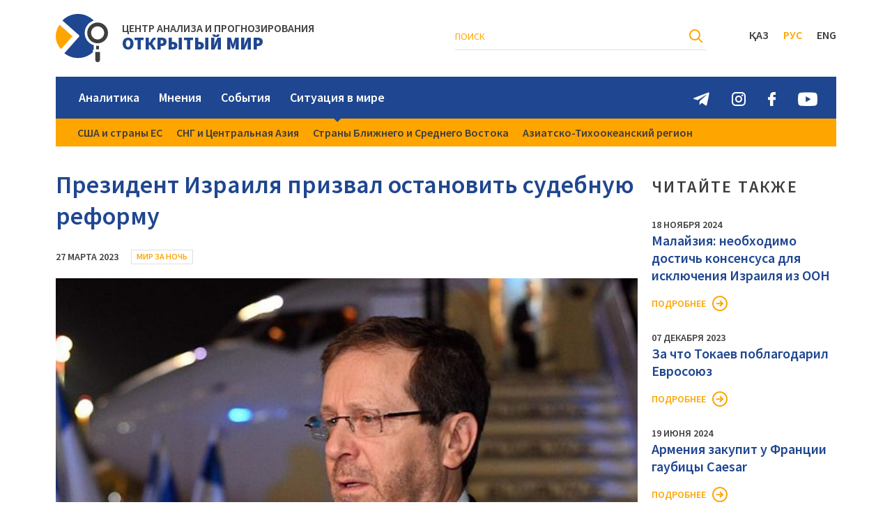

--- FILE ---
content_type: text/html; charset=UTF-8
request_url: https://capow.org/prezident-izrailya-prizval-ostanovit-sudebnuju-reformu/
body_size: 6281
content:
<!DOCTYPE html>
<html lang="ru">
	<head>
		<meta http-equiv="Content-Type" content="text/html; charset=UTF-8" />
		<meta name="viewport" content="width=device-width, initial-scale=1, shrink-to-fit=no" />
		<title> &raquo; Президент Израиля призвал остановить судебную реформу</title>
		<link rel="stylesheet" href="https://capow.org/wp-content/themes/mir/fonts/font.css" />
		<link rel="stylesheet" href="https://capow.org/wp-content/themes/mir/style.css" type="text/css" media="screen" />
		<link rel="apple-touch-icon" sizes="180x180" href="https://capow.org/wp-content/themes/mir/img/fav/apple-touch-icon.png">
		<link rel="icon" type="image/png" sizes="32x32" href="https://capow.org/wp-content/themes/mir/img/fav/favicon-32x32.png">
		<link rel="icon" type="image/png" sizes="16x16" href="https://capow.org/wp-content/themes/mir/img/fav/favicon-16x16.png">
		<link rel="manifest" href="https://capow.org/wp-content/themes/mir/img/fav/site.webmanifest">
		<meta name="msapplication-TileColor" content="#da532c">
		<meta name="theme-color" content="#ffffff">
		<meta name='robots' content='max-image-preview:large' />
	<style>img:is([sizes="auto" i], [sizes^="auto," i]) { contain-intrinsic-size: 3000px 1500px }</style>
	<link rel='dns-prefetch' href='//static.addtoany.com' />
<link rel='stylesheet' id='wp-block-library-css' href='https://capow.org/wp-includes/css/dist/block-library/style.min.css?ver=6.8.3' type='text/css' media='all' />
<style id='classic-theme-styles-inline-css' type='text/css'>
/*! This file is auto-generated */
.wp-block-button__link{color:#fff;background-color:#32373c;border-radius:9999px;box-shadow:none;text-decoration:none;padding:calc(.667em + 2px) calc(1.333em + 2px);font-size:1.125em}.wp-block-file__button{background:#32373c;color:#fff;text-decoration:none}
</style>
<style id='global-styles-inline-css' type='text/css'>
:root{--wp--preset--aspect-ratio--square: 1;--wp--preset--aspect-ratio--4-3: 4/3;--wp--preset--aspect-ratio--3-4: 3/4;--wp--preset--aspect-ratio--3-2: 3/2;--wp--preset--aspect-ratio--2-3: 2/3;--wp--preset--aspect-ratio--16-9: 16/9;--wp--preset--aspect-ratio--9-16: 9/16;--wp--preset--color--black: #000000;--wp--preset--color--cyan-bluish-gray: #abb8c3;--wp--preset--color--white: #ffffff;--wp--preset--color--pale-pink: #f78da7;--wp--preset--color--vivid-red: #cf2e2e;--wp--preset--color--luminous-vivid-orange: #ff6900;--wp--preset--color--luminous-vivid-amber: #fcb900;--wp--preset--color--light-green-cyan: #7bdcb5;--wp--preset--color--vivid-green-cyan: #00d084;--wp--preset--color--pale-cyan-blue: #8ed1fc;--wp--preset--color--vivid-cyan-blue: #0693e3;--wp--preset--color--vivid-purple: #9b51e0;--wp--preset--gradient--vivid-cyan-blue-to-vivid-purple: linear-gradient(135deg,rgba(6,147,227,1) 0%,rgb(155,81,224) 100%);--wp--preset--gradient--light-green-cyan-to-vivid-green-cyan: linear-gradient(135deg,rgb(122,220,180) 0%,rgb(0,208,130) 100%);--wp--preset--gradient--luminous-vivid-amber-to-luminous-vivid-orange: linear-gradient(135deg,rgba(252,185,0,1) 0%,rgba(255,105,0,1) 100%);--wp--preset--gradient--luminous-vivid-orange-to-vivid-red: linear-gradient(135deg,rgba(255,105,0,1) 0%,rgb(207,46,46) 100%);--wp--preset--gradient--very-light-gray-to-cyan-bluish-gray: linear-gradient(135deg,rgb(238,238,238) 0%,rgb(169,184,195) 100%);--wp--preset--gradient--cool-to-warm-spectrum: linear-gradient(135deg,rgb(74,234,220) 0%,rgb(151,120,209) 20%,rgb(207,42,186) 40%,rgb(238,44,130) 60%,rgb(251,105,98) 80%,rgb(254,248,76) 100%);--wp--preset--gradient--blush-light-purple: linear-gradient(135deg,rgb(255,206,236) 0%,rgb(152,150,240) 100%);--wp--preset--gradient--blush-bordeaux: linear-gradient(135deg,rgb(254,205,165) 0%,rgb(254,45,45) 50%,rgb(107,0,62) 100%);--wp--preset--gradient--luminous-dusk: linear-gradient(135deg,rgb(255,203,112) 0%,rgb(199,81,192) 50%,rgb(65,88,208) 100%);--wp--preset--gradient--pale-ocean: linear-gradient(135deg,rgb(255,245,203) 0%,rgb(182,227,212) 50%,rgb(51,167,181) 100%);--wp--preset--gradient--electric-grass: linear-gradient(135deg,rgb(202,248,128) 0%,rgb(113,206,126) 100%);--wp--preset--gradient--midnight: linear-gradient(135deg,rgb(2,3,129) 0%,rgb(40,116,252) 100%);--wp--preset--font-size--small: 13px;--wp--preset--font-size--medium: 20px;--wp--preset--font-size--large: 36px;--wp--preset--font-size--x-large: 42px;--wp--preset--spacing--20: 0.44rem;--wp--preset--spacing--30: 0.67rem;--wp--preset--spacing--40: 1rem;--wp--preset--spacing--50: 1.5rem;--wp--preset--spacing--60: 2.25rem;--wp--preset--spacing--70: 3.38rem;--wp--preset--spacing--80: 5.06rem;--wp--preset--shadow--natural: 6px 6px 9px rgba(0, 0, 0, 0.2);--wp--preset--shadow--deep: 12px 12px 50px rgba(0, 0, 0, 0.4);--wp--preset--shadow--sharp: 6px 6px 0px rgba(0, 0, 0, 0.2);--wp--preset--shadow--outlined: 6px 6px 0px -3px rgba(255, 255, 255, 1), 6px 6px rgba(0, 0, 0, 1);--wp--preset--shadow--crisp: 6px 6px 0px rgba(0, 0, 0, 1);}:where(.is-layout-flex){gap: 0.5em;}:where(.is-layout-grid){gap: 0.5em;}body .is-layout-flex{display: flex;}.is-layout-flex{flex-wrap: wrap;align-items: center;}.is-layout-flex > :is(*, div){margin: 0;}body .is-layout-grid{display: grid;}.is-layout-grid > :is(*, div){margin: 0;}:where(.wp-block-columns.is-layout-flex){gap: 2em;}:where(.wp-block-columns.is-layout-grid){gap: 2em;}:where(.wp-block-post-template.is-layout-flex){gap: 1.25em;}:where(.wp-block-post-template.is-layout-grid){gap: 1.25em;}.has-black-color{color: var(--wp--preset--color--black) !important;}.has-cyan-bluish-gray-color{color: var(--wp--preset--color--cyan-bluish-gray) !important;}.has-white-color{color: var(--wp--preset--color--white) !important;}.has-pale-pink-color{color: var(--wp--preset--color--pale-pink) !important;}.has-vivid-red-color{color: var(--wp--preset--color--vivid-red) !important;}.has-luminous-vivid-orange-color{color: var(--wp--preset--color--luminous-vivid-orange) !important;}.has-luminous-vivid-amber-color{color: var(--wp--preset--color--luminous-vivid-amber) !important;}.has-light-green-cyan-color{color: var(--wp--preset--color--light-green-cyan) !important;}.has-vivid-green-cyan-color{color: var(--wp--preset--color--vivid-green-cyan) !important;}.has-pale-cyan-blue-color{color: var(--wp--preset--color--pale-cyan-blue) !important;}.has-vivid-cyan-blue-color{color: var(--wp--preset--color--vivid-cyan-blue) !important;}.has-vivid-purple-color{color: var(--wp--preset--color--vivid-purple) !important;}.has-black-background-color{background-color: var(--wp--preset--color--black) !important;}.has-cyan-bluish-gray-background-color{background-color: var(--wp--preset--color--cyan-bluish-gray) !important;}.has-white-background-color{background-color: var(--wp--preset--color--white) !important;}.has-pale-pink-background-color{background-color: var(--wp--preset--color--pale-pink) !important;}.has-vivid-red-background-color{background-color: var(--wp--preset--color--vivid-red) !important;}.has-luminous-vivid-orange-background-color{background-color: var(--wp--preset--color--luminous-vivid-orange) !important;}.has-luminous-vivid-amber-background-color{background-color: var(--wp--preset--color--luminous-vivid-amber) !important;}.has-light-green-cyan-background-color{background-color: var(--wp--preset--color--light-green-cyan) !important;}.has-vivid-green-cyan-background-color{background-color: var(--wp--preset--color--vivid-green-cyan) !important;}.has-pale-cyan-blue-background-color{background-color: var(--wp--preset--color--pale-cyan-blue) !important;}.has-vivid-cyan-blue-background-color{background-color: var(--wp--preset--color--vivid-cyan-blue) !important;}.has-vivid-purple-background-color{background-color: var(--wp--preset--color--vivid-purple) !important;}.has-black-border-color{border-color: var(--wp--preset--color--black) !important;}.has-cyan-bluish-gray-border-color{border-color: var(--wp--preset--color--cyan-bluish-gray) !important;}.has-white-border-color{border-color: var(--wp--preset--color--white) !important;}.has-pale-pink-border-color{border-color: var(--wp--preset--color--pale-pink) !important;}.has-vivid-red-border-color{border-color: var(--wp--preset--color--vivid-red) !important;}.has-luminous-vivid-orange-border-color{border-color: var(--wp--preset--color--luminous-vivid-orange) !important;}.has-luminous-vivid-amber-border-color{border-color: var(--wp--preset--color--luminous-vivid-amber) !important;}.has-light-green-cyan-border-color{border-color: var(--wp--preset--color--light-green-cyan) !important;}.has-vivid-green-cyan-border-color{border-color: var(--wp--preset--color--vivid-green-cyan) !important;}.has-pale-cyan-blue-border-color{border-color: var(--wp--preset--color--pale-cyan-blue) !important;}.has-vivid-cyan-blue-border-color{border-color: var(--wp--preset--color--vivid-cyan-blue) !important;}.has-vivid-purple-border-color{border-color: var(--wp--preset--color--vivid-purple) !important;}.has-vivid-cyan-blue-to-vivid-purple-gradient-background{background: var(--wp--preset--gradient--vivid-cyan-blue-to-vivid-purple) !important;}.has-light-green-cyan-to-vivid-green-cyan-gradient-background{background: var(--wp--preset--gradient--light-green-cyan-to-vivid-green-cyan) !important;}.has-luminous-vivid-amber-to-luminous-vivid-orange-gradient-background{background: var(--wp--preset--gradient--luminous-vivid-amber-to-luminous-vivid-orange) !important;}.has-luminous-vivid-orange-to-vivid-red-gradient-background{background: var(--wp--preset--gradient--luminous-vivid-orange-to-vivid-red) !important;}.has-very-light-gray-to-cyan-bluish-gray-gradient-background{background: var(--wp--preset--gradient--very-light-gray-to-cyan-bluish-gray) !important;}.has-cool-to-warm-spectrum-gradient-background{background: var(--wp--preset--gradient--cool-to-warm-spectrum) !important;}.has-blush-light-purple-gradient-background{background: var(--wp--preset--gradient--blush-light-purple) !important;}.has-blush-bordeaux-gradient-background{background: var(--wp--preset--gradient--blush-bordeaux) !important;}.has-luminous-dusk-gradient-background{background: var(--wp--preset--gradient--luminous-dusk) !important;}.has-pale-ocean-gradient-background{background: var(--wp--preset--gradient--pale-ocean) !important;}.has-electric-grass-gradient-background{background: var(--wp--preset--gradient--electric-grass) !important;}.has-midnight-gradient-background{background: var(--wp--preset--gradient--midnight) !important;}.has-small-font-size{font-size: var(--wp--preset--font-size--small) !important;}.has-medium-font-size{font-size: var(--wp--preset--font-size--medium) !important;}.has-large-font-size{font-size: var(--wp--preset--font-size--large) !important;}.has-x-large-font-size{font-size: var(--wp--preset--font-size--x-large) !important;}
:where(.wp-block-post-template.is-layout-flex){gap: 1.25em;}:where(.wp-block-post-template.is-layout-grid){gap: 1.25em;}
:where(.wp-block-columns.is-layout-flex){gap: 2em;}:where(.wp-block-columns.is-layout-grid){gap: 2em;}
:root :where(.wp-block-pullquote){font-size: 1.5em;line-height: 1.6;}
</style>
<link rel='stylesheet' id='wpm-main-css' href='//capow.org/wp-content/plugins/wp-multilang/assets/styles/main.min.css?ver=2.4.1' type='text/css' media='all' />
<link rel='stylesheet' id='addtoany-css' href='https://capow.org/wp-content/plugins/add-to-any/addtoany.min.css?ver=1.16' type='text/css' media='all' />
<script type="text/javascript" id="addtoany-core-js-before">
/* <![CDATA[ */
window.a2a_config=window.a2a_config||{};a2a_config.callbacks=[];a2a_config.overlays=[];a2a_config.templates={};a2a_localize = {
	Share: "Отправить",
	Save: "Сохранить",
	Subscribe: "Подписаться",
	Email: "E-mail",
	Bookmark: "В закладки!",
	ShowAll: "Показать все",
	ShowLess: "Показать остальное",
	FindServices: "Найти сервис(ы)",
	FindAnyServiceToAddTo: "Найти сервис и добавить",
	PoweredBy: "Работает на",
	ShareViaEmail: "Поделиться по электронной почте",
	SubscribeViaEmail: "Подписаться по электронной почте",
	BookmarkInYourBrowser: "Добавить в закладки",
	BookmarkInstructions: "Нажмите Ctrl+D или \u2318+D, чтобы добавить страницу в закладки",
	AddToYourFavorites: "Добавить в Избранное",
	SendFromWebOrProgram: "Отправлять с любого email-адреса или email-программы",
	EmailProgram: "Почтовая программа",
	More: "Подробнее&#8230;",
	ThanksForSharing: "Спасибо, что поделились!",
	ThanksForFollowing: "Спасибо за подписку!"
};
/* ]]> */
</script>
<script type="text/javascript" async src="https://static.addtoany.com/menu/page.js" id="addtoany-core-js"></script>
<script type="text/javascript" src="https://capow.org/wp-includes/js/jquery/jquery.min.js?ver=3.7.1" id="jquery-core-js"></script>
<script type="text/javascript" src="https://capow.org/wp-includes/js/jquery/jquery-migrate.min.js?ver=3.4.1" id="jquery-migrate-js"></script>
<script type="text/javascript" async src="https://capow.org/wp-content/plugins/add-to-any/addtoany.min.js?ver=1.1" id="addtoany-jquery-js"></script>
<link rel="https://api.w.org/" href="https://capow.org/wp-json/" /><link rel="alternate" title="JSON" type="application/json" href="https://capow.org/wp-json/wp/v2/posts/3723" /><link rel="canonical" href="https://capow.org/prezident-izrailya-prizval-ostanovit-sudebnuju-reformu/" />
<link rel="alternate" title="oEmbed (JSON)" type="application/json+oembed" href="https://capow.org/wp-json/oembed/1.0/embed?url=https%3A%2F%2Fcapow.org%2Fprezident-izrailya-prizval-ostanovit-sudebnuju-reformu%2F" />
<link rel="alternate" title="oEmbed (XML)" type="text/xml+oembed" href="https://capow.org/wp-json/oembed/1.0/embed?url=https%3A%2F%2Fcapow.org%2Fprezident-izrailya-prizval-ostanovit-sudebnuju-reformu%2F&#038;format=xml" />
	</head>
	<body>
		<header>
			<div class="h_top">
				<div class="container">
					<div class="h_left">
					  <div class="h_logo">
														<a href="/">															<img src="https://capow.org/wp-content/themes/mir/img/logo.svg" alt />
																									<p><span>ЦЕНТР АНАЛИЗА И ПРОГНОЗИРОВАНИЯ</span><span>ОТКРЫТЫЙ МИР</span></p>
																							</a>
						</div>
					</div>
					<div class="h_right">
						<div class="h_search">
																												<form role="search" method="get" id="searchform" action="https://capow.org/" >
								<input type="text" value="" name="s" id="s" placeholder="Поиск" />
								<input type="submit" id="searchsubmit" value="" />
							</form>
						</div>
						<div class="h_lang">
							<div><a href="https://capow.org/kk/prezident-izrailya-prizval-ostanovit-sudebnuju-reformu/" >Қаз</a></div>
							<div><a href="https://capow.org/prezident-izrailya-prizval-ostanovit-sudebnuju-reformu/" class='active'>Рус</a></div>
							<div><a href="https://capow.org/en/prezident-izrailya-prizval-ostanovit-sudebnuju-reformu/" >Eng</a></div>
							<div class="mob_hid h_search_mob"><img src="https://capow.org/wp-content/themes/mir/img/h_search_m.svg" alt></div>
						</div>
					</div>
				</div>
			</div>
			<div class="h_nav">
				<div class="container">
					<div class="hn_bg">
						<nav class="menu-header-container"><ul id="menu-header" class="menu"><li id="menu-item-18" class="menu-item menu-item-type-taxonomy menu-item-object-category menu-item-18"><a href="https://capow.org/category/analitika/">Аналитика</a></li>
<li id="menu-item-19" class="menu-item menu-item-type-taxonomy menu-item-object-category menu-item-19"><a href="https://capow.org/category/mneniya/">Мнения</a></li>
<li id="menu-item-21" class="menu-item menu-item-type-taxonomy menu-item-object-category current-post-ancestor menu-item-21"><a href="https://capow.org/category/sobytiya/">События</a></li>
<li id="menu-item-20" class="menu-item menu-item-type-taxonomy menu-item-object-category menu-item-has-children menu-item-20"><a href="https://capow.org/category/situaciya-v-mire/">Ситуация в мире</a>
<ul class="sub-menu">
	<li id="menu-item-25" class="menu-item menu-item-type-taxonomy menu-item-object-category menu-item-25"><a href="https://capow.org/category/situaciya-v-mire/ssha-i-strany-es/">США и страны ЕС</a></li>
	<li id="menu-item-23" class="menu-item menu-item-type-taxonomy menu-item-object-category menu-item-23"><a href="https://capow.org/category/situaciya-v-mire/sng-i-centralnaya-aziya/">СНГ и Центральная Азия</a></li>
	<li id="menu-item-24" class="menu-item menu-item-type-taxonomy menu-item-object-category menu-item-24"><a href="https://capow.org/category/situaciya-v-mire/strany-blizhnego-i-srednego-vostoka/">Страны Ближнего и Среднего Востока</a></li>
	<li id="menu-item-22" class="menu-item menu-item-type-taxonomy menu-item-object-category menu-item-22"><a href="https://capow.org/category/situaciya-v-mire/aziatsko-tihookeanskij-region/">Азиатско-Тихоокеанский регион</a></li>
</ul>
</li>
</ul></nav>						<div class="h_nav_btn"><div></div></div>
						<div class="h_soc">
							<a href="https://t.me/openworld_astana"><img src="https://capow.org/wp-content/themes/mir/img/h_soc_telegram.svg" alt></a>
							<a href="https://www.instagram.com/owf_foundation"><img src="https://capow.org/wp-content/themes/mir/img/h_soc_instagram.svg" alt></a>
							<a href="https://www.facebook.com/CAPOpenWorld"><img src="https://capow.org/wp-content/themes/mir/img/h_soc_facebook.svg" alt></a>
							<a href="https://youtube.com"><img src="https://capow.org/wp-content/themes/mir/img/h_soc_youtube.svg" alt></a>
						</div>
					</div>
				</div>
			</div>
		</header>						<main>
				<div class="container content_wside">
					<div class="p_content">
						<h1 class="single_title">Президент Израиля призвал остановить судебную реформу</h1>
						<div class="single_tag">
							<span class="otmir_date">27 марта 2023</span>
														<a href="https://capow.org/category/sobytiya/mirzanoch/" class="otmir_cat">Мир за ночь</a>
						</div>
						<div class="single_img otmir_img" style="background-image:url(https://capow.org/wp-content/uploads/2023/03/e8aa9b53b8514a26b5ae0b3f83da7868.jpeg)"></div>
						<div class="single_entry"><div class="description">Президент Израиля Ицхак Герцог призвал правительство остановить законодательство о судебной реформе после ночи крупных протестов.</div>
<div class="content">
<p>Президент обратился к премьер-министру Биньямину Нетаньяху, правительству и членам коалиции с просьбой немедленно прекратить принятие судебной реформы, вызвавшей массовые протесты в стране, сообщает Jerusalem Post.</p>
<blockquote><p>&#171;Я обращаюсь к премьер-министру, правительству и членам коалиции: эмоции тяжелые и болезненные. Людей охватывает глубокая тревога. Безопасность, экономика, общество – все под угрозой. Взоры всего народа Израиля обращены на вас&#187;.</p></blockquote>
<blockquote><p>Ицхак Герцог</p></blockquote>
<p>Накануне премьер-министр Израиля Биньямин Нетаньяху уволил министра обороны Йоава Галланта, критиковавшего судебную реформу, после чего по стране прокатились новые акции протеста.</p></div>
</div>
						<div class="single_bottom">
							<div class="single_share">
																<span>Поделиться:</span>																<div class="a2a_kit a2a_kit_size_24 addtoany_list" data-a2a-url="https://capow.org/prezident-izrailya-prizval-ostanovit-sudebnuju-reformu/" data-a2a-title="Президент Израиля призвал остановить судебную реформу"><a class="a2a_button_vk" href="https://www.addtoany.com/add_to/vk?linkurl=https%3A%2F%2Fcapow.org%2Fprezident-izrailya-prizval-ostanovit-sudebnuju-reformu%2F&amp;linkname=%D0%9F%D1%80%D0%B5%D0%B7%D0%B8%D0%B4%D0%B5%D0%BD%D1%82%20%D0%98%D0%B7%D1%80%D0%B0%D0%B8%D0%BB%D1%8F%20%D0%BF%D1%80%D0%B8%D0%B7%D0%B2%D0%B0%D0%BB%20%D0%BE%D1%81%D1%82%D0%B0%D0%BD%D0%BE%D0%B2%D0%B8%D1%82%D1%8C%20%D1%81%D1%83%D0%B4%D0%B5%D0%B1%D0%BD%D1%83%D1%8E%20%D1%80%D0%B5%D1%84%D0%BE%D1%80%D0%BC%D1%83" title="VK" rel="nofollow noopener" target="_blank"></a><a class="a2a_button_twitter" href="https://www.addtoany.com/add_to/twitter?linkurl=https%3A%2F%2Fcapow.org%2Fprezident-izrailya-prizval-ostanovit-sudebnuju-reformu%2F&amp;linkname=%D0%9F%D1%80%D0%B5%D0%B7%D0%B8%D0%B4%D0%B5%D0%BD%D1%82%20%D0%98%D0%B7%D1%80%D0%B0%D0%B8%D0%BB%D1%8F%20%D0%BF%D1%80%D0%B8%D0%B7%D0%B2%D0%B0%D0%BB%20%D0%BE%D1%81%D1%82%D0%B0%D0%BD%D0%BE%D0%B2%D0%B8%D1%82%D1%8C%20%D1%81%D1%83%D0%B4%D0%B5%D0%B1%D0%BD%D1%83%D1%8E%20%D1%80%D0%B5%D1%84%D0%BE%D1%80%D0%BC%D1%83" title="Twitter" rel="nofollow noopener" target="_blank"></a><a class="a2a_button_facebook" href="https://www.addtoany.com/add_to/facebook?linkurl=https%3A%2F%2Fcapow.org%2Fprezident-izrailya-prizval-ostanovit-sudebnuju-reformu%2F&amp;linkname=%D0%9F%D1%80%D0%B5%D0%B7%D0%B8%D0%B4%D0%B5%D0%BD%D1%82%20%D0%98%D0%B7%D1%80%D0%B0%D0%B8%D0%BB%D1%8F%20%D0%BF%D1%80%D0%B8%D0%B7%D0%B2%D0%B0%D0%BB%20%D0%BE%D1%81%D1%82%D0%B0%D0%BD%D0%BE%D0%B2%D0%B8%D1%82%D1%8C%20%D1%81%D1%83%D0%B4%D0%B5%D0%B1%D0%BD%D1%83%D1%8E%20%D1%80%D0%B5%D1%84%D0%BE%D1%80%D0%BC%D1%83" title="Facebook" rel="nofollow noopener" target="_blank"></a><a class="a2a_button_odnoklassniki" href="https://www.addtoany.com/add_to/odnoklassniki?linkurl=https%3A%2F%2Fcapow.org%2Fprezident-izrailya-prizval-ostanovit-sudebnuju-reformu%2F&amp;linkname=%D0%9F%D1%80%D0%B5%D0%B7%D0%B8%D0%B4%D0%B5%D0%BD%D1%82%20%D0%98%D0%B7%D1%80%D0%B0%D0%B8%D0%BB%D1%8F%20%D0%BF%D1%80%D0%B8%D0%B7%D0%B2%D0%B0%D0%BB%20%D0%BE%D1%81%D1%82%D0%B0%D0%BD%D0%BE%D0%B2%D0%B8%D1%82%D1%8C%20%D1%81%D1%83%D0%B4%D0%B5%D0%B1%D0%BD%D1%83%D1%8E%20%D1%80%D0%B5%D1%84%D0%BE%D1%80%D0%BC%D1%83" title="Odnoklassniki" rel="nofollow noopener" target="_blank"></a><a class="a2a_button_telegram" href="https://www.addtoany.com/add_to/telegram?linkurl=https%3A%2F%2Fcapow.org%2Fprezident-izrailya-prizval-ostanovit-sudebnuju-reformu%2F&amp;linkname=%D0%9F%D1%80%D0%B5%D0%B7%D0%B8%D0%B4%D0%B5%D0%BD%D1%82%20%D0%98%D0%B7%D1%80%D0%B0%D0%B8%D0%BB%D1%8F%20%D0%BF%D1%80%D0%B8%D0%B7%D0%B2%D0%B0%D0%BB%20%D0%BE%D1%81%D1%82%D0%B0%D0%BD%D0%BE%D0%B2%D0%B8%D1%82%D1%8C%20%D1%81%D1%83%D0%B4%D0%B5%D0%B1%D0%BD%D1%83%D1%8E%20%D1%80%D0%B5%D1%84%D0%BE%D1%80%D0%BC%D1%83" title="Telegram" rel="nofollow noopener" target="_blank"></a><a class="a2a_button_viber" href="https://www.addtoany.com/add_to/viber?linkurl=https%3A%2F%2Fcapow.org%2Fprezident-izrailya-prizval-ostanovit-sudebnuju-reformu%2F&amp;linkname=%D0%9F%D1%80%D0%B5%D0%B7%D0%B8%D0%B4%D0%B5%D0%BD%D1%82%20%D0%98%D0%B7%D1%80%D0%B0%D0%B8%D0%BB%D1%8F%20%D0%BF%D1%80%D0%B8%D0%B7%D0%B2%D0%B0%D0%BB%20%D0%BE%D1%81%D1%82%D0%B0%D0%BD%D0%BE%D0%B2%D0%B8%D1%82%D1%8C%20%D1%81%D1%83%D0%B4%D0%B5%D0%B1%D0%BD%D1%83%D1%8E%20%D1%80%D0%B5%D1%84%D0%BE%D1%80%D0%BC%D1%83" title="Viber" rel="nofollow noopener" target="_blank"></a><a class="a2a_button_whatsapp" href="https://www.addtoany.com/add_to/whatsapp?linkurl=https%3A%2F%2Fcapow.org%2Fprezident-izrailya-prizval-ostanovit-sudebnuju-reformu%2F&amp;linkname=%D0%9F%D1%80%D0%B5%D0%B7%D0%B8%D0%B4%D0%B5%D0%BD%D1%82%20%D0%98%D0%B7%D1%80%D0%B0%D0%B8%D0%BB%D1%8F%20%D0%BF%D1%80%D0%B8%D0%B7%D0%B2%D0%B0%D0%BB%20%D0%BE%D1%81%D1%82%D0%B0%D0%BD%D0%BE%D0%B2%D0%B8%D1%82%D1%8C%20%D1%81%D1%83%D0%B4%D0%B5%D0%B1%D0%BD%D1%83%D1%8E%20%D1%80%D0%B5%D1%84%D0%BE%D1%80%D0%BC%D1%83" title="WhatsApp" rel="nofollow noopener" target="_blank"></a><a class="a2a_dd addtoany_share_save addtoany_share" href="https://www.addtoany.com/share"></a></div>							</div>
							<div class="single_view">239</div>
						</div>
					</div>
					<div class="sidebar">
	<div class="sidebar_title">Читайте также</div>
	<div class="side_item">
		<div><span class="otmir_date">18 ноября 2024</span></div>
		<a href="https://capow.org/malajziya-neobhodimo-dostich-konsensusa-dlya-iskljucheniya-izrailya-iz-oon/" class="si_title">Малайзия: необходимо достичь консенсуса для исключения Израиля из ООН</a>
		<div class="si_more"><a href="https://capow.org/malajziya-neobhodimo-dostich-konsensusa-dlya-iskljucheniya-izrailya-iz-oon/" class="otmir_more">Подробнее</a></div>
	</div>
	<div class="side_item">
		<div><span class="otmir_date">07 декабря 2023</span></div>
		<a href="https://capow.org/za-chto-tokaev-poblagodaril-evrosojuz/" class="si_title">За что Токаев поблагодарил Евросоюз</a>
		<div class="si_more"><a href="https://capow.org/za-chto-tokaev-poblagodaril-evrosojuz/" class="otmir_more">Подробнее</a></div>
	</div>
	<div class="side_item">
		<div><span class="otmir_date">19 июня 2024</span></div>
		<a href="https://capow.org/armeniya-zakupit-u-francii-gaubicy-caesar/" class="si_title">Армения закупит у Франции гаубицы Caesar</a>
		<div class="si_more"><a href="https://capow.org/armeniya-zakupit-u-francii-gaubicy-caesar/" class="otmir_more">Подробнее</a></div>
	</div>
	<div class="side_item">
		<div><span class="otmir_date">05 октября 2023</span></div>
		<a href="https://capow.org/yaponiya-nachala-vypusk-vtoroj-partii-ochishhennoj-vody-fukusimy/" class="si_title">Япония начала выпуск второй партии очищенной воды Фукусимы</a>
		<div class="si_more"><a href="https://capow.org/yaponiya-nachala-vypusk-vtoroj-partii-ochishhennoj-vody-fukusimy/" class="otmir_more">Подробнее</a></div>
	</div>
	<div class="side_item">
		<div><span class="otmir_date">18 декабря 2024</span></div>
		<a href="https://capow.org/do-konca-2026-goda-kitajskie-kompanii-planirujut-postroit-i-zapustit-tri-zavoda-za-754-4-mln-na-juge-kazahstana/" class="si_title">До конца 2026 года китайские компании планируют построить и запустить три завода за $754,4 млн на юге Казахстана</a>
		<div class="si_more"><a href="https://capow.org/do-konca-2026-goda-kitajskie-kompanii-planirujut-postroit-i-zapustit-tri-zavoda-za-754-4-mln-na-juge-kazahstana/" class="otmir_more">Подробнее</a></div>
	</div>
	<div class="side_item">
		<div><span class="otmir_date">09 ноября 2022</span></div>
		<a href="https://capow.org/o-razvitii-situacii-v-mire-na-9-noyabrya-2022-goda-v-belarusi-ukraine-moldove-i-na-juzhnom-kavkaze/" class="si_title">О РАЗВИТИИ СИТУАЦИИ В МИРЕ (на 9 ноября 2022 года) В БЕЛАРУСИ, УКРАИНЕ, МОЛДОВЕ И НА ЮЖНОМ КАВКАЗЕ</a>
		<div class="si_more"><a href="https://capow.org/o-razvitii-situacii-v-mire-na-9-noyabrya-2022-goda-v-belarusi-ukraine-moldove-i-na-juzhnom-kavkaze/" class="otmir_more">Подробнее</a></div>
	</div>
</div> 
				</div>
			</main>
					<footer>
			<div class="container">
				<div class="f_top">
					<div class="f_info">
						<nav class="menu-footer-container"><ul id="menu-footer" class="menu"><li id="menu-item-41" class="menu-item menu-item-type-post_type menu-item-object-page menu-item-41"><a href="https://capow.org/o-nas/">О нас</a></li>
<li id="menu-item-607" class="menu-item menu-item-type-taxonomy menu-item-object-category menu-item-607"><a href="https://capow.org/category/smi/">СМИ о нас</a></li>
<li id="menu-item-606" class="menu-item menu-item-type-taxonomy menu-item-object-category menu-item-606"><a href="https://capow.org/category/cooperation/">Партнёры</a></li>
<li id="menu-item-605" class="menu-item menu-item-type-taxonomy menu-item-object-category menu-item-605"><a href="https://capow.org/category/conferences/">Конференции</a></li>
<li id="menu-item-39" class="menu-item menu-item-type-post_type menu-item-object-page menu-item-39"><a href="https://capow.org/kontakty-2/">Контакты</a></li>
</ul></nav>						<p><span>Email:</span> <a href="mailto:openworld.astana@gmail.com">official@capow.org</a></p>
																								<p><span>Тел./факс</span> <a href="tel:+7 (7172) 77-24-88">+7 (7172) 77-24-88</a></p>
					</div>
					<div class="f_soc">
						<a href="https://t.me/openworld_astana"><img src="https://capow.org/wp-content/themes/mir/img/f_soc_telegram.svg" alt></a>
						<a href="https://www.instagram.com/owf_foundation"><img src="https://capow.org/wp-content/themes/mir/img/f_soc_instagram.svg" alt></a>
						<a href="https://www.facebook.com/CAPOpenWorld"><img src="https://capow.org/wp-content/themes/mir/img/f_soc_facebook.svg" alt></a>
						<a href="https://youtube.com"><img src="https://capow.org/wp-content/themes/mir/img/f_soc_youtube.svg" alt></a>
					</div>
				</div>
				<div class="f_bottom">
																<span>© 2023 Общественный фонд "Центр анализа и прогнозирования "Открытый Мир"</span>
															<div id="to_top"></div>
				</div>
			</div>
		</footer>
		<script src="https://capow.org/wp-content/themes/mir/js/jquery.min.js"></script>
		<script src="https://capow.org/wp-content/themes/mir/js/script.js"></script>
		<script type="speculationrules">
{"prefetch":[{"source":"document","where":{"and":[{"href_matches":"\/*"},{"not":{"href_matches":["\/wp-*.php","\/wp-admin\/*","\/wp-content\/uploads\/*","\/wp-content\/*","\/wp-content\/plugins\/*","\/wp-content\/themes\/mir\/*","\/*\\?(.+)"]}},{"not":{"selector_matches":"a[rel~=\"nofollow\"]"}},{"not":{"selector_matches":".no-prefetch, .no-prefetch a"}}]},"eagerness":"conservative"}]}
</script>
	</body>
</html>

--- FILE ---
content_type: text/css
request_url: https://capow.org/wp-content/themes/mir/style.css
body_size: 4790
content:
*,::after,::before{box-sizing:border-box}html{font-family:sans-serif;line-height:1.15;-webkit-text-size-adjust:100%;-webkit-tap-highlight-color:transparent}article,aside,figcaption,figure,footer,header,hgroup,main,nav,section{display:block}body{margin:0;font-family:-apple-system,BlinkMacSystemFont,"Segoe UI",Roboto,"Helvetica Neue",Arial,"Noto Sans",sans-serif,"Apple Color Emoji","Segoe UI Emoji","Segoe UI Symbol","Noto Color Emoji";font-size:1rem;font-weight:400;line-height:1.5;color:#212529;text-align:left;background-color:#fff}[tabindex="-1"]:focus:not(:focus-visible){outline:0!important}hr{box-sizing:content-box;height:0;overflow:visible}h1,h2,h3,h4,h5,h6{margin-top:0;margin-bottom:.5rem}p{margin-top:0;margin-bottom:1rem}abbr[data-original-title],abbr[title]{text-decoration:underline;-webkit-text-decoration:underline dotted;text-decoration:underline dotted;cursor:help;border-bottom:0;-webkit-text-decoration-skip-ink:none;text-decoration-skip-ink:none}address{margin-bottom:1rem;font-style:normal;line-height:inherit}dl,ol,ul{margin-top:0;margin-bottom:1rem}ol ol,ol ul,ul ol,ul ul{margin-bottom:0}dt{font-weight:700}dd{margin-bottom:.5rem;margin-left:0}blockquote{margin:0 0 1rem}b,strong{font-weight:bolder}small{font-size:80%}sub,sup{position:relative;font-size:75%;line-height:0;vertical-align:baseline}sub{bottom:-.25em}sup{top:-.5em}a{color:#007bff;text-decoration:none;background-color:transparent}a:hover{color:#0056b3;text-decoration:underline}a:not([href]):not([class]){color:inherit;text-decoration:none}a:not([href]):not([class]):hover{color:inherit;text-decoration:none}code,kbd,pre,samp{font-family:SFMono-Regular,Menlo,Monaco,Consolas,"Liberation Mono","Courier New",monospace;font-size:1em}pre{margin-top:0;margin-bottom:1rem;overflow:auto;-ms-overflow-style:scrollbar}figure{margin:0 0 1rem}img{vertical-align:middle;border-style:none}svg{overflow:hidden;vertical-align:middle}table{border-collapse:collapse}caption{padding-top:.75rem;padding-bottom:.75rem;color:#6c757d;text-align:left;caption-side:bottom}th{text-align:inherit;text-align:-webkit-match-parent}label{display:inline-block;margin-bottom:.5rem}button{border-radius:0}button:focus{outline:1px dotted;outline:5px auto -webkit-focus-ring-color}button,input,optgroup,select,textarea{margin:0;font-family:inherit;font-size:inherit;line-height:inherit}button,input{overflow:visible}button,select{text-transform:none}[role=button]{cursor:pointer}select{word-wrap:normal}[type=button],[type=reset],[type=submit],button{-webkit-appearance:button}[type=button]:not(:disabled),[type=reset]:not(:disabled),[type=submit]:not(:disabled),button:not(:disabled){cursor:pointer}[type=button]::-moz-focus-inner,[type=reset]::-moz-focus-inner,[type=submit]::-moz-focus-inner,button::-moz-focus-inner{padding:0;border-style:none}input[type=checkbox],input[type=radio]{box-sizing:border-box;padding:0}textarea{overflow:auto;resize:vertical}fieldset{min-width:0;padding:0;margin:0;border:0}legend{display:block;width:100%;max-width:100%;padding:0;margin-bottom:.5rem;font-size:1.5rem;line-height:inherit;color:inherit;white-space:normal}progress{vertical-align:baseline}[type=number]::-webkit-inner-spin-button,[type=number]::-webkit-outer-spin-button{height:auto}[type=search]{outline-offset:-2px;-webkit-appearance:none}[type=search]::-webkit-search-decoration{-webkit-appearance:none}::-webkit-file-upload-button{font:inherit;-webkit-appearance:button}output{display:inline-block}summary{display:list-item;cursor:pointer}template{display:none}[hidden]{display:none!important}
html{box-sizing:border-box;-ms-overflow-style:scrollbar}*,::after,::before{box-sizing:inherit}.container,.container-fluid,.container-lg,.container-md,.container-sm,.container-xl{width:100%;padding-right:15px;padding-left:15px;margin-right:auto;margin-left:auto}@media (min-width:576px){.container,.container-sm{max-width:540px}}@media (min-width:768px){.container,.container-md,.container-sm{max-width:720px}}@media (min-width:992px){.container,.container-lg,.container-md,.container-sm{max-width:960px}}@media (min-width:1200px){.container,.container-lg,.container-md,.container-sm,.container-xl{max-width:1140px}}
html{height:100%}
body {
	font-family: "Source Sans Pro";
	font-weight:600;
	display: flex;
	height: 100%;
	flex-direction: column;
	justify-content: space-between;
}
a:hover {
	text-decoration:none;
}
@media (min-width: 1200px) {
    .container {
        max-width: 1150px;
    }
}
input,a,button {
	outline:none;
}

/* ------ ------ header ------ ------ */

header {
	min-height:250px;
}

/* ------ ------ header_top ------ ------ */

.h_top {
    padding: 20px 0;
}
.h_top  .container {
	display:flex;
	align-items: center;
	justify-content: space-between;
}
.h_logo {
	min-width:384px;
	max-width:384px;
	width:384px;
}
.h_logo a {
	display:flex;
}
.h_logo a:hover {
    text-decoration: none;
}
.h_logo img {
    margin-right: 20px;
}
.h_logo p {
	margin:0;
}
.h_logo p span {
	display:block;
}
.h_logo p span:nth-child(1) {
	font-weight: 600;
	font-size: 16px;
	color: #3E3E3E;
	padding-top: 14px;
    line-height: 12px;
}
.h_logo p span:nth-child(2) {
	font-weight: 900;
	font-size: 26px;
	color: #1F4690;
	line-height: 20px;
    padding-top: 6px;
}
.h_right {
	display:flex;
}
.h_search {
	position:relative;
	height:34px;
	width:360px;
	border-bottom:1px solid #DFDFDF;

}
.h_search form {
}
.h_search input[type="text"] {
	font-size: 14px;
	border:0;
	padding:4px 30px 0 0;
	width: 100%;
    display: block;
}
.h_search input[type="text"]::placeholder {
	text-transform: uppercase;
	color: #FFA500;

}
.h_search input[type="submit"] {
	width:28px;
	height:28px;
	border:0;
	font-size:0;
	position:absolute;
	top:0;
	right:0;
	z-index:2;
	cursor:pointer;
	background:url(img/h_search.svg) center no-repeat;
}
.h_lang {
	display:flex;
	margin-left: 62px;
}
.h_lang div {
    margin-left: 21px;
}
.h_lang div:first-child {
	margin:0;
}
.h_lang a {
	font-size: 16px;
	text-transform: uppercase;
	color: #3E3E3E;
	transition: color 0.5s ease;
}
.h_lang a:hover,
.h_lang a.active {
	color:#FFA500;
	text-decoration:none;
}

/* ------ ------ h_nav ------ ------ */

.h_nav .container {
	position:relative;
}
.hn_bg {
    background: #1F4690;
	display:flex;
	justify-content:space-between;
}
.h_nav nav {
}
.h_nav nav > ul {
    padding: 0;
    margin: 0;
    display: flex;
	margin: 0 0 0 10px;
}
.h_nav nav > ul > li {
    list-style: none;
	margin: 0 0 0 18px;
}
.h_nav nav > ul > li > a {
    display: block;
	font-size: 18px;
	color: #fff;
    line-height: 60px;
    text-decoration: none;
    text-align: center;
	padding:0 5px;
	position:relative;
}
.h_nav nav > ul > li.menu-item-has-children > a:after {
	position:absolute;
	left:0;
	right:0;
	content: '';
	margin:auto;
    position: absolute; 
    bottom: -10px;
    width: 0;
    border: 5px solid transparent;
    border-top: 5px solid #1F4690;
	opacity:1;
	transition: opacity 0.5s ease;
	z-index:2;
}
.h_nav nav > ul > li.menu-item-has-children:hover > a:after {
	opacity:1;
}
.h_nav nav > ul > li >  a:hover {
    text-decoration: none;
    color: #fff;
}

.h_nav nav > ul > li > ul {
	position:absolute;
/*
	height:0;
	*/
	overflow:hidden;
	background:#FFA500;
	top:100%;
	left:15px;
	right:15px;
	padding:0 0 0 16px;
	margin:0;
    width: calc(100% - 30px);
	transition: height 0.5s ease;
	
	display:flex;
	height:40px;
}
.h_nav nav > ul > li > ul li {
	list-style:none;
	margin: 0 0 0 10px;
}
.h_nav nav > ul > li > ul a {
	font-size: 16px;
	line-height: 40px;
	color: #3E3E3E;
	padding:0 5px;
}
.h_nav nav > ul > li > ul a:hover {
	text-decoration:none;
}
.h_nav nav > ul > li:hover ul {
	display:flex;
	height:40px;
}

.h_soc {
	display:flex;
	align-items: center;
	margin-right: 22px;
}
.h_soc a {
	padding:5px;
	margin-left: 22px;
}
.h_soc a:first-child {
	margin:0;
}
.h_soc a img {
	height:20px;
}

.h_nav_btn {
    display: none;
    width: 44px;
    height: 44px;
    position: relative;
}
.h_nav_btn div,
.h_nav_btn:after,
.h_nav_btn:before {
    position: absolute;
    width: 34px;
    height: 4px;
    background: #fff;
    -webkit-transition: all 0.3s ease;
    -moz-transition: all 0.3s ease;
    -ms-transition: all 0.3s ease;
    -o-transition: all 0.3s ease;
    transition: all 0.3s ease;
    left: 0;
    right: 0;
    margin: auto;
    content: "";
    display: block;
    -webkit-border-radius: 10px;
    border-radius: 10px;
}
.h_nav_btn div {
    top: 0;
    bottom: 0;
}
.h_nav_btn:after {
    top: 10px;
}
.h_nav_btn:before {
    bottom: 10px;
}
.h_nav_btn.active {
}
.h_nav_btn.active div {
    -moz-transform: rotate(-45deg);
    -webkit-transform: rotate(-45deg);
    -o-transform: rotate(-45deg);
    -ms-transform: rotate(-45deg);
    transform: rotate(-45deg);
    bottom: initial;
    top: 20px;
}
.h_nav_btn.active:before,
.h_nav_btn.active:after {
    -moz-transform: rotate(45deg);
    -webkit-transform: rotate(45deg);
    -o-transform: rotate(45deg);
    -ms-transform: rotate(45deg);
    transform: rotate(45deg);
    bottom: initial;
    top: 20px;
}

/* ------ ------ all ------ ------ */

.otmir_img {
	background-size:cover;
	background-repeat:no-repeat;
	background-position:center;
	display:block;
}
.otmir_date {
	font-size: 14px;
	text-transform: uppercase;
	color: #3E3E3E;
}
.otmir_cat {
	font-size: 12px;
	text-transform: uppercase;
	color: #FFA500;
	border: 1px solid #DFDFDF;
	padding:3px;
	display:inline-block;
	transition: border-color 0.5s ease;
	padding: 0px 7px;
}
.otmir_cat:hover {
	color: #FFA500;
	text-decoration:none;
	border-color: #FFA500;
}
.otmir_more {
	font-size: 14px;
	text-transform: uppercase;
	color: #FFA500;
	line-height:26px;
	padding:0 32px 0 0;
	display:inline-block;
	background:url(img/ico_more.svg) no-repeat center right;
	transition: background-position 0.5s ease;
}
.otmir_more:hover {
	text-decoration:none;
	color: #FFA500;
	background-position:center right 5px;
}

/* ------ ------ front ------ ------ */

.front_cat_title {
	font-size: 16px;
	letter-spacing: 0.1em;
	text-transform: uppercase;
	color: #3E3E3E;
	margin: 0 0 12px;
}
.front_big_small {
	margin-bottom: 46px;
}

.fbs_items {
	display:flex;
}
.fbsi_big {
	margin:0 20px 0 0;
	min-width:calc(50% - 10px);
	width:calc(50% - 10px);
}
.fbsib_img {
	height:380px;
	border-bottom: 4px solid #FFA500;
	margin:0 0 20px;
}
.fbsib_tag {
	display:flex;
}
.fbsib_tag span {
    padding-right: 18px;
}
.fbsib_title {
	font-size: 26px;
	color: #1F4690;
	display:inline-block;
}
.fbsib_title:hover {
	color: #1F4690;
}
.fbsib_more {
    margin-top: 16px;
}
.fbsib_goto {
	display:flex;
	position:relative;
	overflow:hidden;
	margin-top: 24px;
	justify-content:flex-end;
}
.fbsib_goto:after {
	position:absolute;
	top:0;
	bottom:0;
	left:0;
	right:0;
	height:1px;
	width:100%;
	margin:auto;
	background: #DFDFDF;
	content:'';
}
.fbsib_goto a {
	font-size: 14px;
	text-transform: uppercase;
	color: #1F4690;
	background:#fff;
	position:relative;
	z-index:2;
	padding-left:9px;
}
.fbsi_small {
	
}
.fbsis_item {
	display:flex;
	margin:0 0 20px;
}
.fbsisi_img {
	min-height:180px;
	height:100%;
	width:264px;
	min-width:264px;
	border-bottom: 4px solid #FFA500;
	margin:0 20px 0 0;
}
.fbsisic_title {
	font-size: 20px;
	line-height: 22px;
	color: #1F4690;
}
.fbsisic_more {
	margin-top: 6px;
}

.front_opinion {
	margin-bottom:58px;
}
.fo_items {
	margin:0 -10px;
	display:flex;
}
.foi_item {
	margin:0 10px;
	flex:1;
	border:1px solid #DFDFDF;
}
.foi_cont {
	padding:44px 10px 30px 108px;
	background:url(img/ico_opinion.svg) no-repeat top 36px left 33px;
}
.foi_title {
	font-size: 32px;
	color: #1F4690;
	line-height: 38px;
}
.foi_title:hover {
	color: #1F4690;
}
.foi_tag {
	display:flex;
	margin-top: 14px;
	font-size: 14px;
	text-transform: uppercase;
	color: #3E3E3E;
	align-items: center;
}
.foi_tag p {
	margin: 0;
}
.foi_tag div {
	width:60px;
	min-width:60px;
	border-radius:100px;
	height:60px;
	margin-right: 24px;
}
.foi_tag i {
	font-style:normal;
	margin: 0 14px;
}
.foi_more {
	border-top:1px solid #DFDFDF;
	padding:14px 20px 14px 108px;
}

.fa_items {
	margin:0 -10px;
	display:flex;
}
.fai_item {
	margin:0 10px;
	flex:1;
}
.fai_img {
	height:380px;
	border-bottom: 4px solid #FFA500;
	margin:0 0 20px;
}
.otmir_date {
	display:block;
}
.fai_title {
	font-size: 26px;
	color: #1F4690;
	display: flex;
}
.fai_title:hover {
	color: #1F4690;
}
.fai_more {
    margin-top: 16px;
}
.fa_goto {
	display:flex;
	position:relative;
	overflow:hidden;
	margin-top: 24px;
	justify-content:center;
}
.fa_goto:after {
	position:absolute;
	top:0;
	bottom:0;
	left:0;
	right:0;
	height:1px;
	width:100%;
	margin:auto;
	background: #DFDFDF;
	content:'';
}
.fa_goto a {
	font-size: 14px;
	text-transform: uppercase;
	color: #1F4690;
	background:#fff;
	position:relative;
	z-index:2;
	padding:0 9px;
}

/* ------ ------ category ------ ------ */

.cat_title {
	font-size: 36px;
	letter-spacing: 0.1em;
	text-transform: uppercase;
	color: #3E3E3E;
	margin: -12px 0 22px;
}
.cat_items {
	display:flex;
	margin:0 -10px;
	flex-wrap:wrap;
}
.cat_item {
	display:flex;
	padding:0 10px 44px;
	width:50%;
}
.ci_img {
	min-height:180px;
	height:100%;
	width:264px;
	min-width:264px;
	border-bottom: 4px solid #FFA500;
	margin:0 20px 0 0;
}
.cat_item .otmir_date {
	margin: -4px 0 4px;
	display:block;
}
.ci_title {
	font-size: 20px;
	line-height: 24px;
	color: #1F4690;
}
.ci_more {
	margin-top: 6px;
}

/* ------ ------ sidebar ------ ------ */

.content_wside {
	display:flex;
	justify-content: space-between;
}
.sidebar {
	width:265px;
	min-width:265px;
	margin:0 0 0 20px;
}
.sidebar_title {
	font-size: 24px;
	letter-spacing: 0.1em;
	text-transform: uppercase;
	color: #3E3E3E;
}
.side_item {
	margin-top: 26px;
}
.si_title {
	font-size: 20px;
	line-height: 24px;
	color: #1F4690;
}
.si_title:hover {
	color: #1F4690;
}
.si_more {
	margin-top: 14px;
}
.side_goto {
	display:flex;
	position:relative;
	overflow:hidden;
	margin-top:52px;
	justify-content:flex-end;
}
.side_goto:after {
	position:absolute;
	top:0;
	bottom:0;
	left:0;
	right:0;
	height:1px;
	width:100%;
	margin:auto;
	background: #DFDFDF;
	content:'';
}
.side_goto a {
	font-size: 14px;
	text-transform: uppercase;
	color: #1F4690;
	background:#fff;
	position:relative;
	z-index:2;
	padding-left:9px;
}
.p_content {
	width:100%;
}
	
/* ------ ------ single ------ ------ */

.single_title {
	font-size: 36px;
	color: #1F4690;
	font-weight:600;
	margin: -8px 0 0;
    line-height: initial;
}
.single_tag {
	display:flex;
	margin-top: 26px;
}
.single_tag span {
    padding-right: 18px;
}
.single_img {
    height: 578px;
    border-bottom: 4px solid #FFA500;
    margin:20px 0 30px;
}
.single_entry {
	font-size:18px;
	font-weight:normal;
	padding: 0 0 12px;
	border-bottom:4px solid #FFA500;
}
.single_bottom {
	display:flex;
	justify-content: space-between;
	margin: 28px 0 0;
    align-items: center;
}
.single_share {
	display:flex;
	align-items: center;
}
.single_share > span {
	font-size: 14px;
	line-height: 140%;
	padding:0 8px 0 0;
	text-transform: uppercase;
	color: #3E3E3E;
}
.single_view {
	background:url(img/single_ico_view.svg) no-repeat left center;
	padding:0 0 0 30px;
	font-weight: 600;
	font-size: 12px;
	line-height: 30px;
	text-transform: uppercase;
	color: #3E3E3E;
}

/* ------ ------ article ------ ------ */

.article_cont {
	border:1px solid #DFDFDF;
	padding:44px 10px 30px 108px;
	margin: 8px 0 40px 0;
	background:url(img/ico_opinion.svg) no-repeat top 36px left 33px;
}
.article_title {
	font-size: 36px;
	color: #1F4690;
	line-height: 42px;
}
.article_tag {
	display:flex;
	margin-top: 44px;
	font-size: 14px;
	text-transform: uppercase;
	color: #3E3E3E;
	align-items: center;
}
.article_tag div {
	width:60px;
	min-width:60px;
	border-radius:100px;
	height:60px;
	margin-right: 24px;
}
.article_tag p {
	margin:0;
}
.article_tag i {
	font-style:normal;
	margin: 0 14px;
}

/* ------ ------ page ------ ------ */

.page_title {
	font-weight: 600;
	font-size: 36px;
	color: #1F4690;
	margin: 0 0 34px 0;
}
.page_entry {
	font-size:18px;
	font-weight:normal;
}

/* ------ ------ search ------ ------ */

.search_title {
	font-size: 36px;
	line-height: 140%;
	color: #1F4690;
	margin: -12px 0 6px;
}
.search_found {
	font-size: 14px;
	text-transform: uppercase;
	color: #3E3E3E;
}
.search_form {
	position:relative;
	height:34px;
	margin: 20px 0 0;
	width:100%;
	border-bottom:1px solid #DFDFDF;
}
.search_form form {
}
.search_form input[type="text"] {
	font-size: 14px;
	border:0;
	padding:4px 30px 0 0;
	width: 100%;
    display: block;
}
.search_form input[type="text"]::placeholder {
	text-transform: uppercase;
	color: #FFA500;
}
.search_form input[type="submit"] {
	width:28px;
	height:28px;
	border:0;
	font-size:0;
	position:absolute;
	top:0;
	right:0;
	z-index:2;
	cursor:pointer;
	background:url(img/h_search.svg) center no-repeat;
}
.search_items {
    margin: 36px 0 78px;
}
.search_item {
	margin: 0 0 38px;
}
.search_item_title {
    font-size: 20px;
    line-height: 24px;
    color: #1F4690;
}
.search_item_title:hover {
    color: #1F4690;
}
.search_item_more {
	margin-top: 10px;
}

/* ------ ------ paginator ------ ------ */

.paginator {
	display:flex;
	margin-top: 40px;
}
.paginator a,
.paginator span {
	width:40px;
	min-width:40px;
	height:40px;
	margin:0 10px 0 0;
	justify-content: center;
    align-items: center;
    display: flex;
	font-size: 16px;
	text-align: center;
	text-transform: uppercase;
	color: #1F4690;
	border: 1px solid #1F4690;
	transition: color 0.5s ease,background 0.5s ease,border-color 0.5s ease;
}
.paginator a:hover,
.paginator span.current {
	background:#FFA500;
	border-color:#FFA500;
	color:#fff;
	text-decoration:none;
}

/* ------ ------ footer ------ ------ */
main {
	margin-bottom:80px;
}
footer {
	background: #3E3E3E;
	color:#fff;
	padding:78px 0 70px;
	margin-top:auto;
}
.f_top {
	display:flex;
	justify-content: space-between;
	align-items: baseline;
}
.f_info {
	width:50%;
}
.f_info nav {
	margin-bottom: 28px;
}
.f_info nav ul {
	padding:0;
	margin:0;
	display:flex; 	
}
.f_info nav ul li {
	list-style:none;
	margin-right: 30px;
}
.f_info nav ul li a {
	font-size: 18px;
	color: #fff;
	text-decoration:none;
	transition: color 0.5s ease;
}
.f_info nav ul li a:hover {
	text-decoration:none;
	color:#FFA500;
}
.f_info p {
	font-size: 14px;
	line-height: 200%;
	color: #FFA500;
	margin:0;
}
.f_info p span {
	
}
.f_info p a {
	color: #FFA500;
	transition: color 0.5s ease;
}
.f_info p a:hover {
	color: #fff;
	text-decoration:none;
}

.f_soc {
	display:flex;
	align-items: center;
}
.f_soc a {
	padding:5px;
	margin-left: 22px;
}
.f_soc a:first-child {
	margin:0;
}
.f_soc a img {
	height:20px;
}
.f_bottom {
	margin-top:30px;
	display:flex;
	justify-content: space-between;
	border-top:1px solid rgba(217,217,217,0.2);
}
.f_bottom span {
	font-size: 14px;
	padding-top: 20px;
	display:block;
}
.f_bottom div {
	min-width:50px;
	height:50px;
	cursor:pointer;
	background: url(img/f_top.svg) no-repeat center #DFDFDF;
}

.mob_hid {
	display:none;
}

/* ------ ------ 1199 ------ ------ */

@media all and (max-width: 1199px) {
	.h_search {
		width: 260px;
	}
	.h_nav nav > ul > li > ul a {
		font-size:14px;
	}
	.fbsisi_img {
		width: 200px;
		min-width: 200px;
	}
	.fbsisic_title a {
		font-size: 18px;
		line-height: 20px;
	}
	.foi_tag div {
		margin-right: 14px;
	}
	.foi_cont {
		padding: 44px 10px 30px 31px;
		background: url(img/ico_opinion.svg) no-repeat top 6px left 6px;
	}
	.foi_more {
		padding-left:31px;
	}
}

/* ------ ------ 991 ------ ------ */

@media all and (max-width: 991px) {
	.h_right {
		display: flex;
		flex-direction: column;
		align-items: flex-end;
	}
	.h_lang {
		margin-left: 0;
		margin-top:10px;
	}
    .h_nav_btn {
        display: block;
    }
	.h_nav .hn_bg {
		position:relative;
	}
	.h_nav .hn_bg > nav {
		display:none;
        position: absolute;
		top: 44px;
        left: 0;
		right:0;
	}
    .h_nav.active .hn_bg > nav {
		display:block;
    }
    .h_nav .hn_bg > nav > ul {
        display: block;
		background: #1F4690;
		margin:0;
    }
    .h_nav .hn_bg > nav > ul > li {
        display: block;
        border: 0;
		margin:0;
    }
	.h_nav .hn_bg > nav > ul > li li {
		position:relative;
	}
	.h_nav nav > ul > li > ul {
		position:relative;
	}
    .h_nav .hn_bg > nav > ul > li > a {
        line-height: 34px;
        border-top: 1px solid rgba(255, 255, 255, 0.4);
    }
    .h_nav .hn_bg > nav > ul > li {
        overflow: hidden;
        min-height: 0;
        -webkit-transition: min-height 200ms ease-in;
        -moz-transition: min-height 200ms ease-in;
        -o-transition: min-height 200ms ease-in;
        transition: min-height 200ms ease-in;
    }
    .h_nav.active .hn_bg > nav > ul > li {
        min-height: 34px;
    }
	.h_nav .hn_bg nav > ul > li ul {
		flex-direction: column;
		align-items: center;
		text-align: center;
		width:100%;
		left:unset;
		padding:0;
		right:unset;
		height:unset;
	}
	.h_nav .hn_bg nav > ul > li:hover ul	{
		height: unset;
	}
	.h_nav .hn_bg > nav > ul > li li {
		margin: 0;
		display: block;
		width: 100%;
	}
    .h_nav .hn_bg > nav > ul > li li a {
        border-top: 1px solid #1F4690;
		display:block;
    }
	.fbs_items {
		flex-direction: column;
	}
	.fbsi_big {
		margin: 0 0 20px 0;
		min-width:100%;
		width:100%;
	}
	.foi_cont > div {
		height:auto !important;
	}
	.foi_item,
	.fai_item	{
		margin: 10px 0;
	}
	.fo_items,
	.fa_items	{
		margin: 0;
		flex-direction: column;
	}
	.ci_img {
		width: 164px;
		min-width: 164px;
	}
	.content_wside {
		flex-direction: column;
	}
	.sidebar {
		width: 100%;
		min-width: unset;
		margin: 50px 0 0 0;
	}
	.mob_hid {
		display:flex;
	}
	.fbsi_big .fbsib_goto {
		display:none;
	}
}

/* ------ ------ 767 ------ ------ */

@media all and (max-width: 767px) {
	.h_top .container {
		flex-direction: column;
	}
	.h_right {
		align-items: center;
		margin-top:10px;
	}
	.h_lang div,
	.h_lang div:first-child	{
		margin: 0 10px;
	}
	footer {
		padding:30px 0;
	}
	.f_top {
		flex-direction: column;
		align-items: center;
	}
	.f_info nav ul {
		flex-direction: column;
		text-align: center;
	}
	.f_info p {
		display: flex;
		flex-direction: column;
		align-items: center;
	}
	.f_info nav ul li {
		margin-right: 0px;
	}
	.cat_item {
		padding: 0 0 20px;
		width: 100%;
	}
	.ci_img {
		width: 50%;
		min-width: 50%;
	}
	.article_title {
		font-size: 26px;
		line-height: initial;
	}
	.h_search {
		order:2;
		display:none;
	}
	.article_tag div {
		margin:0 0 10px;
	}
	.h_search input[type="submit"] {
	}
}

/* ------ ------ 565 ------ ------ */

@media all and (max-width: 565px) {
	.h_logo {
		min-width: unset;
		max-width: unset;
		width: 100%;
		display:flex;
	}
	.h_logo img {
		margin-right:9px;
	}
	.h_logo p span:nth-child(1) {
		font-size: 11px;
	}
	.h_logo p span:nth-child(2) {
		font-size: 24px;
	}
	.fbsib_img,
	.fai_img 	{
		height:180px;
	}
	.fbsis_item {
		flex-direction: column;
	}
	.fbsisi_img {
		width: 100%;
		margin: 0 0 10px 0;
		min-width: unset;
	}
	.foi_title {
		font-size: 26px;
		line-height: initial;
	}
	.foi_tag {
		flex-direction: column;
		align-items: center;
		text-align: center;
	}
	.foi_tag div {
		margin:0 0 10px;
	}
	.foi_tag i {
		display:none;
	}
	.fai_title,
	.fbsib_title	{
		font-size: 22px;
		line-height: initial;
	}
	.cat_item {
		flex-direction:column;
	}
	.ci_img {
		width: 100%;
		margin:0 0 14px;
		min-width: unset;
	}
	.paginator a, .paginator span {
		width: 30px;
		min-width: 30px;
		height: 30px;
	}
	.single_img {
		height: 278px;
	}
	.single_bottom {
		flex-direction: column;
	}
	.single_bottom {
		margin: 18px 0 0;
		align-items: flex-start;
		flex-direction: column;
	}	
	.article_cont {
		padding: 44px 10px 30px 31px;
		text-align:center;
		background: url(img/ico_opinion.svg) no-repeat top 6px left 6px;
	}
	.article_tag {
		flex-direction: column;
		align-items: center;
		text-align: center;
	}
	.article_tag i {
		display:none;
	}
	.foi_cont {
		text-align:center;
	}
	.page_entry,
	.single_entry	{
		font-size:16px;
	}

}
.a2a_kit a {max-height:24px}
.next.page-numbers,.prev.page-numbers {display:none;}
.single_entry {    text-align: justify;}

--- FILE ---
content_type: image/svg+xml
request_url: https://capow.org/wp-content/themes/mir/img/logo.svg
body_size: 646
content:
<svg width="75" height="70" viewBox="0 0 75 70" fill="none" xmlns="http://www.w3.org/2000/svg">
<path d="M56.7467 65.8308C56.7467 67.6628 58.2376 69.1717 60.0877 69.1717C61.9197 69.1717 63.4286 67.6627 63.4286 65.8308V54.3865H56.7443L56.745 65.8308H56.7467Z" fill="#3E3E3E"/>
<path d="M41.5657 27.1666C41.5657 18.9021 47.0269 11.8769 54.519 9.52298C48.6071 3.45057 40.5589 0 31.9686 0C23.506 0 15.4383 3.39613 9.56494 9.37786L33.1559 30.2559C33.5152 30.5797 33.7315 31.0101 33.7671 31.495C33.7852 31.9617 33.6241 32.4298 33.3185 32.7891L12.3884 56.3615C17.9229 60.7803 24.8212 63.1887 31.9713 63.1887C39.8582 63.1887 47.333 60.2606 53.1542 54.9779V52.5878C53.1542 51.7618 53.7298 51.0969 54.502 50.8806V44.8257C47.0078 42.4558 41.5647 35.4306 41.5647 27.1661L41.5657 27.1666Z" fill="#1F4690"/>
<path d="M60.0876 12.2532C51.8589 12.2532 45.1571 18.9375 45.1571 27.1655C45.1571 35.3943 51.8587 42.096 60.0876 42.096C68.3164 42.096 75 35.3945 75 27.1655C75 18.9375 68.3179 12.2532 60.0876 12.2532ZM60.0876 36.5632C54.8943 36.5632 50.7098 32.3585 50.7098 27.1674C50.7098 21.9921 54.8964 17.7895 60.0876 17.7895C65.2629 17.7895 69.4655 21.9943 69.4655 27.1674C69.4677 32.3586 65.2629 36.5632 60.0876 36.5632Z" fill="#3E3E3E"/>
<path d="M60.0877 45.6885C59.4228 45.6885 58.7579 45.6529 58.0931 45.5811V50.7918H62.0634V45.5811C61.4174 45.6529 60.7526 45.6885 60.0877 45.6885Z" fill="#3E3E3E"/>
<path d="M5.53448 15.5996C1.95254 20.2137 0 25.9043 0 31.8126C0 38.7909 2.75748 45.4795 7.6221 50.4275L24.0252 31.9659L5.53448 15.5996Z" fill="#FFA500"/>
</svg>


--- FILE ---
content_type: image/svg+xml
request_url: https://capow.org/wp-content/themes/mir/img/single_ico_view.svg
body_size: 639
content:
<svg width="23" height="16" viewBox="0 0 23 16" fill="none" xmlns="http://www.w3.org/2000/svg">
<path fill-rule="evenodd" clip-rule="evenodd" d="M11.187 0C13.9146 0 16.5227 1.43062 18.9533 3.78115C19.7825 4.58305 20.5327 5.43916 21.1931 6.29562C21.5916 6.81244 21.8746 7.21899 22.0295 7.4612L22.3741 8L22.0295 8.5388C21.8746 8.781 21.5916 9.18756 21.1931 9.70438C20.5327 10.5608 19.7825 11.417 18.9533 12.2189C16.5227 14.5694 13.9146 16 11.187 16C8.45949 16 5.85136 14.5694 3.42074 12.2189C2.59153 11.417 1.84134 10.5608 1.18094 9.70438C0.782441 9.18756 0.499509 8.781 0.3446 8.5388L0 8L0.3446 7.4612C0.499509 7.21899 0.782441 6.81244 1.18094 6.29562C1.84134 5.43916 2.59153 4.58305 3.42074 3.78115C5.85136 1.43062 8.45949 0 11.187 0ZM19.6093 7.51688C19.0046 6.73272 18.3172 5.9482 17.563 5.21885C15.4695 3.19438 13.2921 2 11.187 2C9.08196 2 6.90453 3.19438 4.81108 5.21885C4.05687 5.9482 3.36942 6.73272 2.76478 7.51688C2.63419 7.68624 2.51352 7.84782 2.4032 8C2.51352 8.15218 2.63419 8.31376 2.76478 8.48312C3.36942 9.26728 4.05687 10.0518 4.81108 10.7811C6.90453 12.8056 9.08196 14 11.187 14C13.2921 14 15.4695 12.8056 17.563 10.7811C18.3172 10.0518 19.0046 9.26728 19.6093 8.48312C19.7399 8.31376 19.8605 8.15218 19.9709 8C19.8605 7.84782 19.7399 7.68624 19.6093 7.51688ZM7.18703 8C7.18703 10.2091 8.9779 12 11.187 12C13.3962 12 15.187 10.2091 15.187 8C15.187 5.79086 13.3962 4 11.187 4C8.9779 4 7.18703 5.79086 7.18703 8ZM13.187 8C13.187 9.10457 12.2916 10 11.187 10C10.0825 10 9.18703 9.10457 9.18703 8C9.18703 6.89543 10.0825 6 11.187 6C12.2916 6 13.187 6.89543 13.187 8Z" fill="#3E3E3E"/>
</svg>


--- FILE ---
content_type: image/svg+xml
request_url: https://capow.org/wp-content/themes/mir/img/f_soc_youtube.svg
body_size: 293
content:
<svg width="28" height="20" viewBox="0 0 28 20" fill="none" xmlns="http://www.w3.org/2000/svg">
<path d="M27.3623 3.53817C27.0409 2.34412 26.0995 1.40292 24.9057 1.08139C22.7245 0.484467 13.9997 0.484467 13.9997 0.484467C13.9997 0.484467 5.27519 0.484467 3.094 1.05863C1.92313 1.37995 0.958749 2.34434 0.637429 3.53817C0.0634766 5.71915 0.0634766 10.2423 0.0634766 10.2423C0.0634766 10.2423 0.0634766 14.7882 0.637429 16.9464C0.958961 18.1403 1.90017 19.0817 3.09422 19.4032C5.29816 20.0001 13.9999 20.0001 13.9999 20.0001C13.9999 20.0001 22.7245 20.0001 24.9057 19.426C26.0997 19.1046 27.0409 18.1632 27.3625 16.9694C27.9364 14.7882 27.9364 10.2653 27.9364 10.2653C27.9364 10.2653 27.9594 5.71915 27.3623 3.53817Z" fill="#FFA500"/>
<path d="M11.2219 14.421L18.477 10.2423L11.2219 6.06364V14.421Z" fill="#3E3E3E"/>
</svg>


--- FILE ---
content_type: image/svg+xml
request_url: https://capow.org/wp-content/themes/mir/img/h_soc_youtube.svg
body_size: 289
content:
<svg width="28" height="20" viewBox="0 0 28 20" fill="none" xmlns="http://www.w3.org/2000/svg">
<path d="M27.3623 3.53808C27.0409 2.34403 26.0995 1.40283 24.9057 1.08129C22.7245 0.484375 13.9997 0.484375 13.9997 0.484375C13.9997 0.484375 5.27519 0.484375 3.094 1.05854C1.92313 1.37986 0.958749 2.34424 0.637429 3.53808C0.0634766 5.71906 0.0634766 10.2422 0.0634766 10.2422C0.0634766 10.2422 0.0634766 14.7881 0.637429 16.9463C0.958961 18.1402 1.90017 19.0816 3.09422 19.4031C5.29816 20 13.9999 20 13.9999 20C13.9999 20 22.7245 20 24.9057 19.4259C26.0997 19.1045 27.0409 18.1631 27.3625 16.9693C27.9364 14.7881 27.9364 10.2652 27.9364 10.2652C27.9364 10.2652 27.9594 5.71906 27.3623 3.53808Z" fill="white"/>
<path d="M11.2219 14.4208L18.477 10.2421L11.2219 6.06348V14.4208Z" fill="#1F4690"/>
</svg>


--- FILE ---
content_type: image/svg+xml
request_url: https://capow.org/wp-content/themes/mir/img/f_soc_facebook.svg
body_size: 328
content:
<svg width="12" height="21" viewBox="0 0 12 21" fill="none" xmlns="http://www.w3.org/2000/svg">
<path d="M10.6629 0.00423329L8.02452 0C5.06037 0 3.1448 1.96531 3.1448 5.00714V7.31576H0.492011C0.262779 7.31576 0.0771484 7.50161 0.0771484 7.73084V11.0758C0.0771484 11.305 0.26299 11.4906 0.492011 11.4906H3.1448V19.931C3.1448 20.1602 3.33043 20.3458 3.55967 20.3458H7.02081C7.25004 20.3458 7.43567 20.16 7.43567 19.931V11.4906H10.5374C10.7666 11.4906 10.9523 11.305 10.9523 11.0758L10.9535 7.73084C10.9535 7.62077 10.9097 7.51537 10.832 7.43747C10.7544 7.35958 10.6485 7.31576 10.5385 7.31576H7.43567V5.35871C7.43567 4.41808 7.65982 3.94056 8.88515 3.94056L10.6625 3.93993C10.8915 3.93993 11.0771 3.75408 11.0771 3.52506V0.419096C11.0771 0.190287 10.8917 0.00465662 10.6629 0.00423329Z" fill="#FFA500"/>
</svg>


--- FILE ---
content_type: image/svg+xml
request_url: https://capow.org/wp-content/themes/mir/img/ico_more.svg
body_size: 220
content:
<svg width="24" height="25" viewBox="0 0 24 25" fill="none" xmlns="http://www.w3.org/2000/svg">
<path fill-rule="evenodd" clip-rule="evenodd" d="M12 23.1719C5.92487 23.1719 1 18.247 1 12.1719C1 6.09674 5.92487 1.17188 12 1.17188C18.0751 1.17188 23 6.09674 23 12.1719C23 18.247 18.0751 23.1719 12 23.1719ZM12 21.1719C16.9706 21.1719 21 17.1424 21 12.1719C21 7.20131 16.9706 3.17188 12 3.17188C7.02944 3.17188 3 7.20131 3 12.1719C3 17.1424 7.02944 21.1719 12 21.1719ZM7 13.1719H13.5858L11.2929 15.4648L12.7071 16.879L17.4142 12.1719L12.7071 7.46477L11.2929 8.87898L13.5858 11.1719H7V13.1719Z" fill="#FFA500"/>
</svg>


--- FILE ---
content_type: image/svg+xml
request_url: https://capow.org/wp-content/themes/mir/img/h_soc_facebook.svg
body_size: 300
content:
<svg xmlns="http://www.w3.org/2000/svg" fill="none" viewBox="14.08 9 11 20.35">
<path d="M24.6629 9.00423L22.0245 9C19.0604 9 17.1448 10.9653 17.1448 14.0071V16.3158H14.492C14.2628 16.3158 14.0771 16.5016 14.0771 16.7308V20.0758C14.0771 20.305 14.263 20.4906 14.492 20.4906H17.1448V28.931C17.1448 29.1602 17.3304 29.3458 17.5597 29.3458H21.0208C21.25 29.3458 21.4357 29.16 21.4357 28.931V20.4906H24.5374C24.7666 20.4906 24.9523 20.305 24.9523 20.0758L24.9535 16.7308C24.9535 16.6208 24.9097 16.5154 24.832 16.4375C24.7544 16.3596 24.6485 16.3158 24.5385 16.3158H21.4357V14.3587C21.4357 13.4181 21.6598 12.9406 22.8851 12.9406L24.6625 12.9399C24.8915 12.9399 25.0771 12.7541 25.0771 12.5251V9.4191C25.0771 9.19029 24.8917 9.00466 24.6629 9.00423Z" fill="white"/>
</svg>

--- FILE ---
content_type: application/javascript
request_url: https://capow.org/wp-content/themes/mir/js/script.js
body_size: 336
content:
function equalHeight(group) {tallest = 0;group.each(function() {thisHeight = jQuery(this).height();if(thisHeight > tallest) {tallest = thisHeight;}});group.height(tallest);}
jQuery(document).ready(function(){
/************************************** menu ******************************/
	$('.h_nav_btn').on('click',function() {
		$(this).toggleClass('active')
		$('.h_nav').toggleClass('active')
	})
/*
	if ($(window).width() <= 991) {
		$('.h_nav li.submenu > a').on('click',function() {
			if($(this).parent().find('ul').hasClass('active')) {
				$(this).parent().find('ul').removeClass('active');
				$(this).parent().find('ul li').css('height','0');
				return false;
			} else {
				$('.h_nav ul ul').removeClass('active');
				$(this).parent().find('ul').addClass('active');
				$(this).parent().find('ul li').css('height','unset');
				return false;
			}
		})
	}
*/
/************************************** totop ******************************/
	$(window).scroll(function () {if (jQuery(this).scrollTop() > 0) {jQuery('#to_top').css('opacity','1');} else {jQuery('#to_top').css('opacity','0');}});
	$('#to_top').click(function () {jQuery('body,html').animate({scrollTop: 0}, 500);return false;});
/************************************** height ******************************/
	setTimeout(function(){equalHeight($(".foi_cont > div"));  }, 1000);
/************************************** search ******************************/
	$('.h_search_mob').on('click',function() {
		$('.h_search').slideToggle( "slow", function() {});
	})
})